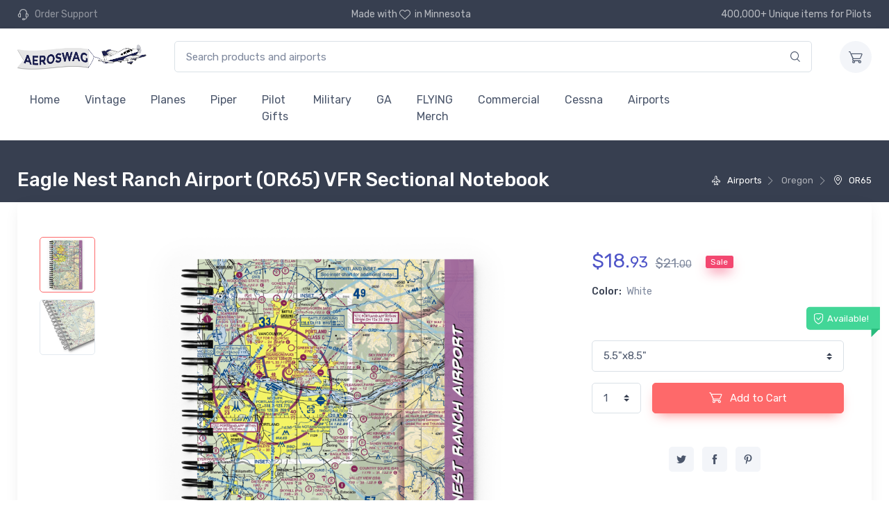

--- FILE ---
content_type: text/html; charset=UTF-8
request_url: https://www.aeroswag.com/airports/oregon-or/eagle-nest-ranch-airport-or65-vfr-sectional-notebook/p207775/
body_size: 78605
content:
<!doctype html>
<html lang='en'>
<head>

<!-- Google tag (gtag.js) -->
<script async src="https://www.googletagmanager.com/gtag/js?id=G-95KN3CKQ0T"></script>
<script>
  window.dataLayer = window.dataLayer || [];
  function gtag(){dataLayer.push(arguments);}
  gtag('js', new Date());

  gtag('config', 'G-95KN3CKQ0T');
</script>



<!-- Required meta tags -->
<meta charset="utf-8">
<meta name="viewport" content="width=device-width, initial-scale=1, shrink-to-fit=no">


<meta name="msapplication-TileColor" content="#ffffff">
<meta name="theme-color" content="#ffffff">

<!-- Vendor Styles including: Font Icons, Plugins, etc.-->
<link rel="stylesheet" media="screen" href="/_cartzilla/dist/css/vendor.min.css">

<!-- Main Theme Styles + Bootstrap-->
<link rel="stylesheet" media="screen" id="main-styles" href="/_cartzilla/dist/css/theme.min.css">




<meta charset="utf-8" />
<meta name="viewport" content="width=device-width, initial-scale=1.0" />
<meta http-equiv="X-UA-Compatible" content="IE=edge">




<link rel="apple-touch-icon" sizes="57x57" href="/images/favicons/apple-icon-57x57.png">
<link rel="apple-touch-icon" sizes="60x60" href="/images/favicons/apple-icon-60x60.png">
<link rel="apple-touch-icon" sizes="72x72" href="/images/favicons/apple-icon-72x72.png">
<link rel="apple-touch-icon" sizes="76x76" href="/images/favicons/apple-icon-76x76.png">
<link rel="apple-touch-icon" sizes="114x114" href="/images/favicons/apple-icon-114x114.png">
<link rel="apple-touch-icon" sizes="120x120" href="/images/favicons/apple-icon-120x120.png">
<link rel="apple-touch-icon" sizes="144x144" href="/images/favicons/apple-icon-144x144.png">
<link rel="apple-touch-icon" sizes="152x152" href="/images/favicons/apple-icon-152x152.png">
<link rel="apple-touch-icon" sizes="180x180" href="/images/favicons/apple-icon-180x180.png">
<link rel="icon" type="image/png" sizes="192x192"  href="/images/favicons/android-icon-192x192.png">
<link rel="icon" type="image/png" sizes="32x32" href="/images/favicons/favicon-32x32.png">
<link rel="icon" type="image/png" sizes="96x96" href="/images/favicons/favicon-96x96.png">
<link rel="icon" type="image/png" sizes="16x16" href="/images/favicons/favicon-16x16.png">
<link rel="manifest" href="/images/favicons/manifest.json">
<!--
<meta name="msapplication-TileColor" content="#ffffff">
<meta name="msapplication-TileImage" content="/images/favicons/ms-icon-144x144.png">
<meta name="theme-color" content="#ffffff">
-->





<link href="/css/stylesheet.css" rel="stylesheet" type="text/css" />



<title>OR65 - VFR Sectional Chart on a Notebook</title>

<meta name="description" content="Clearance prices on this unique notebook and 15 other pilot designed items featuring Oregon's beautiful Eagle Nest Ranch Airport (OR65).">
<meta name="keywords" content="airport, chart, Eagle Nest Ranch Airport, Estacada, OR, OR65, Oregon, sectional, Spiral Notebook, VFR, White">
<link rel="canonical" href="https://www.aeroswag.com/airports/oregon-or/eagle-nest-ranch-airport-or65-vfr-sectional-notebook/p207775/"/>

<meta property="og:title" content="OR65 - VFR Sectional Chart on a Notebook" />
<meta property="og:image" content="https://nyc3.digitaloceanspaces.com/as-assets-prod-18c90eb76cf561a7042c67209717f0fe/mockups/207/207775/eagle-nest-ranch-airport-or65-vfr-sectional-notebook-0.png" />
<meta property="og:url" content="https://www.aeroswag.com/airports/oregon-or/eagle-nest-ranch-airport-or65-vfr-sectional-notebook/p207775/" />
<meta property="og:type" content="website" />

<meta name="robots" content="all">

<style media="screen" type="text/css">


.cz-thumblist  {
    overflow-x: hidden;
}
.cz-thumblist::-webkit-scrollbar {
    width: 1px;
}
.cz-thumblist-item {
    margin-left: 0;
}
.cz-preview-item  {
    cursor: default !important;
}
.cz-image-label-container  {
    position: absolute;
    left: 50%;
    top: 0;
}
.cz-image-label  {
    position: relative;
    left: -50%;
}

.more_tags  {
    display: none;
}

</style>


</head>

<body id="pn-product" 
      data-instant-intensity="mousedown"
      class="">
      
 

 

  <!-- Topbar + Navbar -->
  <header class="">
    <div class="topbar topbar-dark bg-dark" data-nosnippet>
      <div class="container">
        <!-- Topbar content -->
        <div class="topbar-text text-nowrap d-none d-md-inline-block">
          <i class="czi-support" style="color:unset;"></i>
          <a class="topbar-link" href="/i/contact/">
            <span class="text-muted mr-1">Order Support</span>
          </a>
        </div>
        <div class="topbar-text d-none d-md-inline-block">
          <!--
          Free shipping for orders over $50
          -->
          Made with <i class="czi-heart" style="color:unset;"></i>in Minnesota
        </div>
        <div class="topbar-text text-nowrap d-none d-md-inline-block">
          400,000+ Unique items for Pilots
        </div>
      </div>
    </div>

    <form method="get" action="/i/search/">
      <div class="navbar navbar-expand-lg navbar-light bg-light box-shadow-sm" data-nosnippet>
        <div class="container">
          <!-- Navbar content -->
  
          <!-- Brand -->
          <a class="navbar-brand d-none d-lg-block mr-3 _order-lg-1" href="/" style="min-width: 7rem;">
                <img style="height:2em;margin-right:1em;" src="/images/aeroswag-logo-866x135.png" alt="Aeroswag"/>
          </a>
          <a class="navbar-brand d-lg-none mr-2 _order-lg-1" href="/" style="min-width: 2.125rem;">
            <img style="width:45vw" src="/images/aeroswag-logo-866x135.png" alt="Aeroswag"/>
          </a>
  
          <div class="_input-group-append input-group-overlay d-none d-lg-flex mx-4" id="search_container">
            <!-- TODO - add hidden vars for other els that form the search? -->
            <input class="form-control appended-form-control data-hj-allow" type="text" placeholder="Search products and airports"
                   name="q"
                   value="">
            <div class="_input-group-append input-group-append-overlay">
              <button class="input-group-text">
                <i class="czi-search"></i>
              </button>
            </div>
          </div>
          <div class="navbar-toolbar d-flex align-items-center">
            <button class="navbar-toggler" type="button" data-toggle="collapse" data-target="#navbarCollapse">
              <span class="navbar-toggler-icon"></span>
            </button>
            <a class="navbar-tool d-lg-none" id="search_btn" href="#">
              <div class="navbar-tool-icon-box">
                <i class="navbar-tool-icon czi-search"></i>
              </div>
            </a>
            <a class="navbar-tool ml-3" href="/i/cart/" rel="nofollow">
              <div class="navbar-tool-icon-box bg-secondary">
                                <i class="navbar-tool-icon czi-cart"></i>
              </div>
                          </a>
          </div>
        </div>
      </div>
    </form>


    <div class="navbar navbar-expand-lg navbar-light bg-light mt-n2 pt-0 pb-2" data-nosnippet>
      <div class="container">
        <div class="collapse navbar-collapse" id="navbarCollapse">
          <hr class="d-lg-none mt-3 mb-2">
          <ul class="navbar-nav">
            <li class="nav-item "><a class="nav-link" href="/">Home</a></li>
                        <li class="nav-item">
                            <a href="/i/search?s=c600" class="nav-link">
                Vintage              </a>
                          </li>
                        <li class="nav-item">
                            <a href="/i/search?s=c2" class="nav-link">
                Planes              </a>
                          </li>
                        <li class="nav-item">
                            <a href="/i/search?s=c8" class="nav-link">
                Piper              </a>
                          </li>
                        <li class="nav-item">
                            <a href="/i/search?s=c81" class="nav-link">
                Pilot Gifts              </a>
                          </li>
                        <li class="nav-item">
                            <a href="/i/search?s=c596" class="nav-link">
                Military              </a>
                          </li>
                        <li class="nav-item">
                            <a href="/i/search?s=c599" class="nav-link">
                GA              </a>
                          </li>
                        <li class="nav-item">
                            <a href="/i/search?s=c71" class="nav-link">
                FLYING Merch              </a>
                          </li>
                        <li class="nav-item">
                            <a href="/i/search?s=c594" class="nav-link">
                Commercial              </a>
                          </li>
                        <li class="nav-item">
                            <a href="/i/search?s=c3" class="nav-link">
                Cessna              </a>
                          </li>
                        <li class="nav-item">
                            <a href="/i/airports/" class="nav-link">Airports</a>
                          </li>
                        <li class="nav-item">
                            <a href="/i/search?s=c589" class="nav-link">
                              </a>
                          </li>
                        <li class="nav-item">
                            <a href="/i/search?s=c590" class="nav-link">
                              </a>
                          </li>
                        <li class="nav-item">
                            <a href="/i/search?s=c591" class="nav-link">
                              </a>
                          </li>
                        <li class="nav-item">
                            <a href="/i/search?s=c592" class="nav-link">
                              </a>
                          </li>
                        <li class="nav-item">
                            <a href="/i/search?s=c593" class="nav-link">
                              </a>
                          </li>
                        <li class="nav-item">
                            <a href="/i/search?s=c595" class="nav-link">
                              </a>
                          </li>
                        <li class="nav-item">
                            <a href="/i/search?s=c597" class="nav-link">
                              </a>
                          </li>
                        <li class="nav-item">
                            <a href="/i/search?s=c598" class="nav-link">
                              </a>
                          </li>
                        <!--
            <li class="nav-item">
              <a href="/i/airventure/" class="nav-link">Oshkosh AirVenture '21</a>
            </li>
            -->
                      </ul>
        </div>
      </div>
    </div>
  </header>


    <div class="_page-title-overlap bg-dark pt-4">
    <div class="container d-lg-flex justify-content-between py-2 py-lg-3">
            <div class="order-lg-2 mb-3 mb-lg-0 pt-lg-2">
        <nav aria-label="breadcrumb">
          <ol class="breadcrumb breadcrumb-light flex-lg-nowrap justify-content-center justify-content-lg-start">
                        <li class="breadcrumb-item active" style="white-space:nowrap;">
              <a class='text-nowrap' href='/i/airports/?latitude=45.354801177978516&longitude=-122.34600067138672&zoom=11'>                <i class='czi-plane'></i>                Airports              </a>
            </li>
                        <li class="breadcrumb-item active" style="white-space:nowrap;">
                                              Oregon              </a>
            </li>
                        <li class="breadcrumb-item active" style="white-space:nowrap;">
              <a class='text-nowrap' href='/airport/oregon/eagle-nest-ranch-airport/OR65'>                <i class='czi-location'></i>                OR65              </a>
            </li>
                      </ol>
        </nav>
      </div>
            <div class="order-lg-1 pr-lg-4 text-center text-lg-left">
        <h1 class="h3 text-light mb-0">
          Eagle Nest Ranch Airport (OR65) VFR Sectional Notebook                  </h1>
      </div>
    </div>
  </div><!--page-title-overlap-->
  



    <div class="container pb-5 mb-2 mb-md-4">
    <div class="bg-light box-shadow-lg rounded-lg px-4 py-3 mb-5" style=""><!-- single column row-->
  

      <div id="productWrapper" class="wrapper">
      <!-- Begin: product include -->

      

<div class="product_container">
  <!-- Gallery + details-->
    <div class="px-lg-3">
      <div class="row">
        <!-- Product gallery-->
        <div class="col-lg-8 pr-lg-0 pt-lg-4">
          <div class="cz-product-gallery">
            <div class="cz-preview order-sm-2">
                            <div class="cz-preview-item active" 
                   id="img_asassetsprod18c90eb76cf561a7042c67209717f0femockups207207775eaglenestranchairportor65vfrsectionalnotebook0png">
                                <img class="_cz-image-zoom img-order-3" _src="https://nyc3.digitaloceanspaces.com/as-assets-prod-18c90eb76cf561a7042c67209717f0fe/mockups/207/207775/eagle-nest-ranch-airport-or65-vfr-sectional-notebook-0-thumb.png" 
                     src="/images/1000x1000_transparent_placeholder.svg"
                     data-src="https://nyc3.digitaloceanspaces.com/as-assets-prod-18c90eb76cf561a7042c67209717f0fe/mockups/207/207775/eagle-nest-ranch-airport-or65-vfr-sectional-notebook-0.png" 
                     alt="Eagle Nest Ranch Airport (OR65) VFR Sectional Notebook ">
                                <div class="cz-image-label-container">
                  <div class="cz-image-label"></div>
                </div>
                <div class="cz-image-zoom-pane"></div>
              </div>
                            <div class="cz-preview-item " 
                   id="img_asassetsprod18c90eb76cf561a7042c67209717f0femockups207207775eaglenestranchairportor65vfrsectionalnotebook1png">
                                <img class="_cz-image-zoom img-order-3" _src="https://nyc3.digitaloceanspaces.com/as-assets-prod-18c90eb76cf561a7042c67209717f0fe/mockups/207/207775/eagle-nest-ranch-airport-or65-vfr-sectional-notebook-1-thumb.png" 
                     src="/images/1000x1000_transparent_placeholder.svg"
                     data-src="https://nyc3.digitaloceanspaces.com/as-assets-prod-18c90eb76cf561a7042c67209717f0fe/mockups/207/207775/eagle-nest-ranch-airport-or65-vfr-sectional-notebook-1.png" 
                     alt="Eagle Nest Ranch Airport (OR65) VFR Sectional Notebook ">
                                <div class="cz-image-label-container">
                  <div class="cz-image-label"></div>
                </div>
                <div class="cz-image-zoom-pane"></div>
              </div>
                          </div>
            <div class="cz-thumblist order-sm-1">
                            <a class="cz-thumblist-item active"
                 href="#img_asassetsprod18c90eb76cf561a7042c67209717f0femockups207207775eaglenestranchairportor65vfrsectionalnotebook0png"
                 id="thumb_asassetsprod18c90eb76cf561a7042c67209717f0femockups207207775eaglenestranchairportor65vfrsectionalnotebook0png">
                <img class="img-order-2" src="/images/1000x1000_transparent_placeholder.svg" data-src="https://nyc3.digitaloceanspaces.com/as-assets-prod-18c90eb76cf561a7042c67209717f0fe/mockups/207/207775/eagle-nest-ranch-airport-or65-vfr-sectional-notebook-0-thumb.png" alt="Product thumb">
              </a>
                            <a class="cz-thumblist-item "
                 href="#img_asassetsprod18c90eb76cf561a7042c67209717f0femockups207207775eaglenestranchairportor65vfrsectionalnotebook1png"
                 id="thumb_asassetsprod18c90eb76cf561a7042c67209717f0femockups207207775eaglenestranchairportor65vfrsectionalnotebook1png">
                <img class="img-order-2" src="/images/1000x1000_transparent_placeholder.svg" data-src="https://nyc3.digitaloceanspaces.com/as-assets-prod-18c90eb76cf561a7042c67209717f0fe/mockups/207/207775/eagle-nest-ranch-airport-or65-vfr-sectional-notebook-1-thumb.png" alt="Product thumb">
              </a>
                          </div>
          </div>
        </div>

        <!-- Product details-->
        <div class="col-lg-4 pt-4 pt-lg-4 mt-lg-4">
          <form method="post" action="/i/add_to_cart/">
            <input type="hidden" name="action" value="add">
            <input type="hidden" name="products_id" value="207775">
            <div class="product-details ml-auto pb-3">
              <div class="mb-3">
                <span id="price_container" class="h3 font-weight-normal text-accent mr-1">
                                    $<span id="price_dollars">18</span>.<small id="price_cents">93</small>
                                  </span>
  
                <del class="text-muted font-size-lg mr-3" id="sale_container">
                  $<span id="sale_dollars">21</span>.<small id="sale_cents">00</small></del>
                  <span class="badge badge-danger badge-shadow align-middle mt-n2">Sale</span>
              </div>
              <div class="font-size-sm mb-4">
                <span class="text-heading font-weight-medium mr-1">Color:</span>
                <span class="text-muted" id="sel_color">
                  White                </span>
              </div>
              <div class="position-relative mr-n4 mb-3">
                                <input type="checkbox" class="color" style="display:none;" CHECKED name="color" value="White">
                <div class="pb-3"></div>
                                <div class="product-badge product-available mt-n1"><i class="czi-security-check"></i>Available!</div>
              </div>
              <div class="form-group">
                                <div class="d-flex justify-content-between align-items-center pb-1">
                  <!--
                  <label class="font-weight-medium" for="product-size">Size:</label><a class="nav-link-style font-size-sm" href="#size-chart" data-toggle="modal"><i class="czi-ruler lead align-middle mr-1 mt-n1"></i>Size guide</a>
                  -->
                </div>
                                <select name="size" id="size" class="custom-select data-hj-allow">
<option value="5.5%22x8.5%22" > 5.5"x8.5"
</select>                              </div>
              <div class="form-group d-flex align-items-center">
                <select class="custom-select mr-3 data-hj-allow" name="quantity" style="width: 5rem;">
                  <option value="1">1</option>
                  <option value="2">2</option>
                  <option value="3">3</option>
                  <option value="4">4</option>
                  <option value="5">5</option>
                </select>
                <button class="btn btn-primary btn-shadow btn-block" type="submit">
                  <i class="czi-cart font-size-lg mr-2"></i>
                  Add to Cart
                </button>
              </div>
            </div>
          </form>

          <!-- social -->
          <div class="pt-2 pb-4 w-100 text-center" id="social_container">
            <a class="social-btn sb-twitter mr-2 my-2" target="_blank"
               href="https://twitter.com/intent/tweet?url=https://www.aeroswag.com/airports/oregon-or/eagle-nest-ranch-airport-or65-vfr-sectional-notebook/p207775/&text=Eagle+Nest+Ranch+Airport+%28OR65%29+VFR+Sectional+Notebook+at+Aeroswag">
              <i class="czi-twitter"></i>
            </a>
            <a class="social-btn sb-facebook mr-2 my-2" target="_blank"
               href="https://www.facebook.com/sharer/sharer.php?u=https://www.aeroswag.com/airports/oregon-or/eagle-nest-ranch-airport-or65-vfr-sectional-notebook/p207775/">
              <i class="czi-facebook"></i>
            </a>
            <a class="social-btn sb-pinterest mr-2 my-2" target="_blank"
               href="https://pinterest.com/pin/create/button/?url=https%3A%2F%2Fwww.aeroswag.com%2Fairports%2Foregon-or%2Feagle-nest-ranch-airport-or65-vfr-sectional-notebook%2Fp207775%2F&media=https%3A%2F%2Fnyc3.digitaloceanspaces.com%2Fas-assets-prod-18c90eb76cf561a7042c67209717f0fe%2Fmockups%2F207%2F207775%2Feagle-nest-ranch-airport-or65-vfr-sectional-notebook-0-thumb.png&description=Eagle+Nest+Ranch+Airport+%28OR65%29+VFR+Sectional+Notebook">
              <i class="czi-pinterest"></i>
            </a>
          </div>
        </div>
      </div>
    </div>
  </div>
</div><!-- end container -->



<div class="row justify-content-center">
  <div class="col-lg-10">

    <!-- Nav tabs -->
    <ul class="nav nav-tabs" role="tablist">
      <li class="nav-item">
        <a href="#description_tab" class="nav-link active" data-toggle="tab" role="tab">
          Description
        </a>
      </li>
      <li class="nav-item">
        <a href="#details_tab" class="nav-link" data-toggle="tab" role="tab">
          Notebook Details
        </a>
      </li>
      <li class="nav-item">
        <a href="#reviews_tab" class="nav-link" data-toggle="tab" role="tab">
          Reviews
        </a>
      </li>
    </ul>
    
    <!-- Tabs content -->
    <div class="tab-content lead">
      <div class="tab-pane fade show active" id="description_tab" role="tabpanel">
        <p> VFR sectional maps are instantly recognizable.  They are our country as seen from the air, dotted with landmarks by day and expected lighting by night.  This is your opportunity to carry a momento  of the area around your favorite airport with your personal piece of the sectional at Eagle Nest Ranch Airport  (OR65) in Oregon. </p>
<p> With high-resolution sectional data directly from the FAA's digital services division, these  high-quality reproductions include the utmost detail.  Notice how the accurate colors and crisp lines  truly set these apart.   </p>
<p> Take note that the mockup images do not represent the actual image quality on the high-resolution  reproductions delivered with your order. </p>                        <p>
          Like the image but not on a Notebook?
          <a href="/airports/oregon-or/eagle-nest-ranch-airport-or65-vfr-sectional/a32160">See this same graphic elsewhere</a>.
        </p>

        <div id="products_same_art">
                      <a href="/airports/oregon-or/eagle-nest-ranch-airport-or65-vfr-sectional-sticker-30-mile/p96805/" title="Stickers" 
                 class="ml-3" style="display: inline-block; width:10%; x-overflow: hidden;">
                <img class="img-order-4" src="/images/airplane_placeholder.svg" data-src="https://nyc3.digitaloceanspaces.com/as-assets-prod-18c90eb76cf561a7042c67209717f0fe/mockups/96/96805/eagle-nest-ranch-airport-or65-vfr-sectional-sticker-30-mile--0-thumb.png">
              </a>
                            <a href="/airports/oregon-or/eagle-nest-ranch-airport-or65-vfr-sectional-water-bottle/p225112/" title="Water Bottle" 
                 class="ml-3" style="display: inline-block; width:10%; x-overflow: hidden;">
                <img class="img-order-4" src="/images/airplane_placeholder.svg" data-src="https://nyc3.digitaloceanspaces.com/as-assets-prod-18c90eb76cf561a7042c67209717f0fe/mockups/225/225112/eagle-nest-ranch-airport-or65-vfr-sectional-water-bottle-0-thumb.png">
              </a>
                            <a href="/airports/oregon-or/eagle-nest-ranch-airport-or65-vfr-sectional-samsung-phone-case/p709785/" title="Phone Case" 
                 class="ml-3" style="display: inline-block; width:10%; x-overflow: hidden;">
                <img class="img-order-4" src="/images/airplane_placeholder.svg" data-src="https://nyc3.digitaloceanspaces.com/as-assets-prod-18c90eb76cf561a7042c67209717f0fe/mockups/709/709785/eagle-nest-ranch-airport-or65-vfr-sectional-samsung-phone-case-8-thumb.png">
              </a>
                            <a href="/airports/oregon-or/eagle-nest-ranch-airport-or65-vfr-sectional-sticker-20-mile/p96804/" title="Stickers" 
                 class="ml-3" style="display: inline-block; width:10%; x-overflow: hidden;">
                <img class="img-order-4" src="/images/airplane_placeholder.svg" data-src="https://nyc3.digitaloceanspaces.com/as-assets-prod-18c90eb76cf561a7042c67209717f0fe/mockups/96/96804/eagle-nest-ranch-airport-or65-vfr-sectional-sticker-20-mile--0-thumb.png">
              </a>
                            <a href="/airports/oregon-or/eagle-nest-ranch-airport-or65-vfr-sectional-sticker-pack/p96810/" title="Stickers" 
                 class="ml-3" style="display: inline-block; width:10%; x-overflow: hidden;">
                <img class="img-order-4" src="/images/airplane_placeholder.svg" data-src="https://nyc3.digitaloceanspaces.com/as-assets-prod-18c90eb76cf561a7042c67209717f0fe/mockups/96/96810/eagle-nest-ranch-airport-or65-vfr-sectional-sticker-pack-0-thumb.png">
              </a>
                            <a href="/airports/oregon-or/eagle-nest-ranch-airport-or65-vfr-sectional-mug/p96806/" title="Mug" 
                 class="ml-3" style="display: inline-block; width:10%; x-overflow: hidden;">
                <img class="img-order-4" src="/images/airplane_placeholder.svg" data-src="https://nyc3.digitaloceanspaces.com/as-assets-prod-18c90eb76cf561a7042c67209717f0fe/mockups/96/96806/eagle-nest-ranch-airport-or65-vfr-sectional-mug-0-thumb.png">
              </a>
                            <a href="/airports/oregon-or/eagle-nest-ranch-airport-or65-vfr-sectional-samsung-case/p185731/" title="Phone Case" 
                 class="ml-3" style="display: inline-block; width:10%; x-overflow: hidden;">
                <img class="img-order-4" src="/images/airplane_placeholder.svg" data-src="https://nyc3.digitaloceanspaces.com/as-assets-prod-18c90eb76cf561a7042c67209717f0fe/mockups/185/185731/eagle-nest-ranch-airport-or65-vfr-sectional-samsung-case-14-thumb.png">
              </a>
                      </div><!--products_same_art-->

      </div>
      <div class="tab-pane fade" id="details_tab" role="tabpanel">
        <p>
A good notebook can help you with motivation to take more notes write down ideas or list future dreams.  This wire-bound notebook will be a great daily companion whenever you need to put your thoughts down on paper.
</p>

<ul>
  <li>Luxurious cover with soft-touch coating
  <li>Metal wire-o binding
  <li>140 dotted pages
  <li>Size 5.25" x  8.25" (13 x 21 cm)
</ul>      </div>
      <div class="tab-pane fade" id="reviews_tab" role="tabpanel">
                
        <!-- Product review -->
                <p>No reviews for this product.</p>
              </div>
    </div>
  </div><!--col-lg-8-->
</div><!--row-->


<!-- tag cloud -->
<div class="row justify-content-center mt-4 pt-4">
  <div class="col-lg-10">
    <div class="widget">
      <a href='/i/search/?s=tAirport' class='btn-tag mr-2 mb-2'>Airport</a><a href='/i/search/?s=tChart' class='btn-tag mr-2 mb-2'>Chart</a><a href='/i/search/?s=tEagle+Nest+Ranch+Airport' class='btn-tag mr-2 mb-2'>Eagle Nest Ranch Airport</a><a href='/i/search/?s=tEstacada' class='btn-tag mr-2 mb-2'>Estacada</a><a href='/i/search/?s=tOR' class='btn-tag mr-2 mb-2'>OR</a><a href='/i/search/?s=tOR65' class='btn-tag mr-2 mb-2'>OR65</a><a href='/i/search/?s=tOregon' class='btn-tag mr-2 mb-2'>Oregon</a><a href='/i/search/?s=tSectional' class='btn-tag mr-2 mb-2'>Sectional</a><a href='/i/search/?s=tSpiral+Notebook' class='btn-tag mr-2 mb-2'>Spiral Notebook</a><a href='/i/search/?s=tVFR' class='btn-tag mr-2 mb-2'>VFR</a><a href='/i/search/?s=tWhite' class='btn-tag mr-2 mb-2'>White</a>    </div>
  </div><!--col-lg-8-->
</div><!--row-->


<!-- similar products -->
<div id="similar_container" class="container py-5 my-md-3">
  <h2 class="h3 text-center pb-4">You may also like</h2>
  <div class="cz-carousel cz-controls-static cz-controls-outside">
    <div class="tns-outer" id="tns3-ow"><div class="tns-controls" aria-label="Carousel Navigation" tabindex="0"><button type="button" data-controls="prev" tabindex="-1" aria-controls="tns3"><i class="czi-arrow-left"></i></button><button type="button" data-controls="next" tabindex="-1" aria-controls="tns3"><i class="czi-arrow-right"></i></button></div><div class="tns-liveregion tns-visually-hidden" aria-live="polite" aria-atomic="true">slide <span class="current">9 to 12</span>  of 5</div><div id="tns3-mw" class="tns-ovh tns-ah" style="height: 401px;"><div class="tns-inner" id="tns3-iw"><div class="cz-carousel-inner  tns-slider tns-carousel tns-subpixel tns-calc tns-horizontal" data-carousel-options="{&quot;items&quot;: 2, &quot;controls&quot;: true, &quot;nav&quot;: false, &quot;autoHeight&quot;: false, &quot;responsive&quot;: {&quot;0&quot;:{&quot;items&quot;:1},&quot;500&quot;:{&quot;items&quot;:2, &quot;gutter&quot;: 18},&quot;768&quot;:{&quot;items&quot;:3, &quot;gutter&quot;: 20}, &quot;1100&quot;:{&quot;items&quot;:4, &quot;gutter&quot;: 30}}}" id="tns3" style="transition-duration: 0s; transform: translate3d(-38.0952%, 0px, 0px);">


    

<div class="tns-item" aria-hidden="true" tabindex="-1">

  <div class="card product-card card-static shadow-sm rounded">
    <a class="card-img-top d-block overflow-hidden" href="/military/united-states-air-force/p-51a-mustang-fighter-legend-sticker/p812322/">
      <div class="product_thumb_container d-flex align-items-center">
        <img class="product_thumb img-order-5" src="/images/airplane_placeholder.svg" data-src="https://nyc3.digitaloceanspaces.com/as-assets-prod-18c90eb76cf561a7042c67209717f0fe/mockups/812/812322/p-51a-mustang-fighter-legend-sticker-0-thumb.png" alt="P-51A Mustang Fighter Legend Sticker">
      </div>
    </a>
    <div class="card-body py-2">
      <a class="product-meta d-block font-size-xs pb-1" 
         href="/military/united-states-air-force/p-51a-mustang-fighter-legend-sticker/p812322/">
        Sticker      </a>
      <h3 class="product-title font-size-sm">
        <a href="/military/united-states-air-force/p-51a-mustang-fighter-legend-sticker/p812322/">
          P-51A Mustang Fighter Legend Sticker        </a>
      </h3>
      <div class="_d-flex row justify-content-between">
        <div class="col-md-auto product-price">
          <span class="text-accent">
            $8.<small>58</small>
          </span>
        </div>
        <div class="col-md-auto colors_container">
                </div>
      </div>
    </div>
  </div><!--card-->

</div>




<div class="tns-item" aria-hidden="true" tabindex="-1">

  <div class="card product-card card-static shadow-sm rounded">
    <a class="card-img-top d-block overflow-hidden" href="/military/royal-air-force/westland-whirlwind-heavy-fighter-port-authority-embroidered-premium-sherpa-blanket/p806623/">
      <div class="product_thumb_container d-flex align-items-center">
        <img class="product_thumb img-order-5" src="/images/airplane_placeholder.svg" data-src="https://nyc3.digitaloceanspaces.com/as-assets-prod-18c90eb76cf561a7042c67209717f0fe/mockups/806/806623/westland-whirlwind-heavy-fighter-port-authority-embroidered-premium-sherpa-blanket-2-thumb.png" alt="Westland Whirlwind Heavy Fighter Port Authority Embroidered Premium Sherpa Blanket">
      </div>
    </a>
    <div class="card-body py-2">
      <a class="product-meta d-block font-size-xs pb-1" 
         href="/military/royal-air-force/westland-whirlwind-heavy-fighter-port-authority-embroidered-premium-sherpa-blanket/p806623/">
        Port Authority Embroidered Premium Sherpa Blanket      </a>
      <h3 class="product-title font-size-sm">
        <a href="/military/royal-air-force/westland-whirlwind-heavy-fighter-port-authority-embroidered-premium-sherpa-blanket/p806623/">
          Westland Whirlwind Heavy Fighter Port Authority Embroidered Premium Sherpa Blanket        </a>
      </h3>
      <div class="_d-flex row justify-content-between">
        <div class="col-md-auto product-price">
          <span class="text-accent">
            $73.<small>50</small>
          </span>
        </div>
        <div class="col-md-auto colors_container">
                  <div class="color_box" style="background-color:#131313;"
               title="Black"></div>
                  <div class="color_box" style="background-color:#482f2c;"
               title="Fireside Brown"></div>
                  <div class="color_box" style="background-color:#716a69;"
               title="Heather Grey"></div>
                </div>
      </div>
    </div>
  </div><!--card-->

</div>




<div class="tns-item" aria-hidden="true" tabindex="-1">

  <div class="card product-card card-static shadow-sm rounded">
    <a class="card-img-top d-block overflow-hidden" href="/airports/michigan-mi/miller-field-27mi-altimeter-stickers/p2425/">
      <div class="product_thumb_container d-flex align-items-center">
        <img class="product_thumb img-order-5" src="/images/airplane_placeholder.svg" data-src="https://nyc3.digitaloceanspaces.com/as-assets-prod-18c90eb76cf561a7042c67209717f0fe/mockups/2/2425/miller-field-27mi-altimeter-stickers-0-thumb.png" alt="Miller Field (27MI) Altimeter Stickers">
      </div>
    </a>
    <div class="card-body py-2">
      <a class="product-meta d-block font-size-xs pb-1" 
         href="/airports/michigan-mi/miller-field-27mi-altimeter-stickers/p2425/">
        Sticker      </a>
      <h3 class="product-title font-size-sm">
        <a href="/airports/michigan-mi/miller-field-27mi-altimeter-stickers/p2425/">
          Miller Field (27MI) Altimeter Stickers        </a>
      </h3>
      <div class="_d-flex row justify-content-between">
        <div class="col-md-auto product-price">
          <span class="text-accent">
            $4.<small>70</small>
          </span>
        </div>
        <div class="col-md-auto colors_container">
                </div>
      </div>
    </div>
  </div><!--card-->

</div>




<div class="tns-item" aria-hidden="true" tabindex="-1">

  <div class="card product-card card-static shadow-sm rounded">
    <a class="card-img-top d-block overflow-hidden" href="/airports/alaska-ak/lakloey-air-park-ak22-altimeter-stickers/p8812/">
      <div class="product_thumb_container d-flex align-items-center">
        <img class="product_thumb img-order-5" src="/images/airplane_placeholder.svg" data-src="https://nyc3.digitaloceanspaces.com/as-assets-prod-18c90eb76cf561a7042c67209717f0fe/mockups/8/8812/lakloey-air-park-ak22-altimeter-stickers-0-thumb.png" alt="Lakloey Air Park (AK22) Altimeter Stickers">
      </div>
    </a>
    <div class="card-body py-2">
      <a class="product-meta d-block font-size-xs pb-1" 
         href="/airports/alaska-ak/lakloey-air-park-ak22-altimeter-stickers/p8812/">
        Sticker      </a>
      <h3 class="product-title font-size-sm">
        <a href="/airports/alaska-ak/lakloey-air-park-ak22-altimeter-stickers/p8812/">
          Lakloey Air Park (AK22) Altimeter Stickers        </a>
      </h3>
      <div class="_d-flex row justify-content-between">
        <div class="col-md-auto product-price">
          <span class="text-accent">
            $4.<small>67</small>
          </span>
        </div>
        <div class="col-md-auto colors_container">
                </div>
      </div>
    </div>
  </div><!--card-->

</div>




<div class="tns-item" aria-hidden="true" tabindex="-1">

  <div class="card product-card card-static shadow-sm rounded">
    <a class="card-img-top d-block overflow-hidden" href="/cessna/cessna-172-hat/p292613/">
      <div class="product_thumb_container d-flex align-items-center">
        <img class="product_thumb img-order-5" src="/images/airplane_placeholder.svg" data-src="https://nyc3.digitaloceanspaces.com/as-assets-prod-18c90eb76cf561a7042c67209717f0fe/mockups/292/292613/cessna-172-schematic-hat-8-thumb.png" alt="Cessna 172 Hat">
      </div>
    </a>
    <div class="card-body py-2">
      <a class="product-meta d-block font-size-xs pb-1" 
         href="/cessna/cessna-172-hat/p292613/">
        Hat      </a>
      <h3 class="product-title font-size-sm">
        <a href="/cessna/cessna-172-hat/p292613/">
          Cessna 172 Hat        </a>
      </h3>
      <div class="_d-flex row justify-content-between">
        <div class="col-md-auto product-price">
          <span class="text-accent">
            $27.<small>93</small>
          </span>
        </div>
        <div class="col-md-auto colors_container">
                  <div class="color_box" style="background-color:#181717;"
               title="Black"></div>
                  <div class="color_box" style="background-color:#182031;"
               title="Navy"></div>
                  <div class="color_box" style="background-color:#a3001b;"
               title="Cranberry"></div>
                </div>
      </div>
    </div>
  </div><!--card-->

</div>




<div class="tns-item" aria-hidden="true" tabindex="-1">

  <div class="card product-card card-static shadow-sm rounded">
    <a class="card-img-top d-block overflow-hidden" href="/ga/bristell/bristell-sticker/p230414/">
      <div class="product_thumb_container d-flex align-items-center">
        <img class="product_thumb img-order-5" src="/images/airplane_placeholder.svg" data-src="https://nyc3.digitaloceanspaces.com/as-assets-prod-18c90eb76cf561a7042c67209717f0fe/mockups/230/230414/bristell-schematic-sticker-0-thumb.png" alt="Bristell Sticker">
      </div>
    </a>
    <div class="card-body py-2">
      <a class="product-meta d-block font-size-xs pb-1" 
         href="/ga/bristell/bristell-sticker/p230414/">
        Sticker      </a>
      <h3 class="product-title font-size-sm">
        <a href="/ga/bristell/bristell-sticker/p230414/">
          Bristell Sticker        </a>
      </h3>
      <div class="_d-flex row justify-content-between">
        <div class="col-md-auto product-price">
          <span class="text-accent">
            $4.<small>44</small>
          </span>
        </div>
        <div class="col-md-auto colors_container">
                </div>
      </div>
    </div>
  </div><!--card-->

</div>




<div class="tns-item" aria-hidden="true" tabindex="-1">

  <div class="card product-card card-static shadow-sm rounded">
    <a class="card-img-top d-block overflow-hidden" href="/military/united-states-marine-corps/sikorsky-ch-53-sea-stallion-youth-t-shirt/p800500/">
      <div class="product_thumb_container d-flex align-items-center">
        <img class="product_thumb img-order-5" src="/images/airplane_placeholder.svg" data-src="https://nyc3.digitaloceanspaces.com/as-assets-prod-18c90eb76cf561a7042c67209717f0fe/mockups/800/800500/sikorsky-ch-53-sea-stallion-youth-t-shirt-0-thumb.png" alt="Sikorsky CH-53 Sea Stallion Youth T-Shirt">
      </div>
    </a>
    <div class="card-body py-2">
      <a class="product-meta d-block font-size-xs pb-1" 
         href="/military/united-states-marine-corps/sikorsky-ch-53-sea-stallion-youth-t-shirt/p800500/">
        Youth T-Shirt      </a>
      <h3 class="product-title font-size-sm">
        <a href="/military/united-states-marine-corps/sikorsky-ch-53-sea-stallion-youth-t-shirt/p800500/">
          Sikorsky CH-53 Sea Stallion Youth T-Shirt        </a>
      </h3>
      <div class="_d-flex row justify-content-between">
        <div class="col-md-auto product-price">
          <span class="text-accent">
            $27.<small>88</small>
          </span>
        </div>
        <div class="col-md-auto colors_container">
                  <div class="color_box" style="background-color:#c02773;"
               title="Berry"></div>
                  <div class="color_box" style="background-color:#3e3c3d;"
               title="Dark Grey Heather"></div>
                  <div class="color_box" style="background-color:#05499b;"
               title="True Royal"></div>
                  <div class="color_box" style="background-color:#131313;"
               title="Black"></div>
                  <div class="color_box" style="background-color:#7081e6;"
               title="Heather Columbia Blue"></div>
                </div>
      </div>
    </div>
  </div><!--card-->

</div>




<div class="tns-item" aria-hidden="true" tabindex="-1">

  <div class="card product-card card-static shadow-sm rounded">
    <a class="card-img-top d-block overflow-hidden" href="/vintage/ford/ford-tri-motor-tin-goose-port-authority-embroidered-premium-sherpa-blanket/p809167/">
      <div class="product_thumb_container d-flex align-items-center">
        <img class="product_thumb img-order-5" src="/images/airplane_placeholder.svg" data-src="https://nyc3.digitaloceanspaces.com/as-assets-prod-18c90eb76cf561a7042c67209717f0fe/mockups/809/809167/ford-tri-motor-tin-goose-port-authority-embroidered-premium-sherpa-blanket-1-thumb.png" alt="Ford Tri-Motor Tin Goose Port Authority Embroidered Premium Sherpa Blanket">
      </div>
    </a>
    <div class="card-body py-2">
      <a class="product-meta d-block font-size-xs pb-1" 
         href="/vintage/ford/ford-tri-motor-tin-goose-port-authority-embroidered-premium-sherpa-blanket/p809167/">
        Port Authority Embroidered Premium Sherpa Blanket      </a>
      <h3 class="product-title font-size-sm">
        <a href="/vintage/ford/ford-tri-motor-tin-goose-port-authority-embroidered-premium-sherpa-blanket/p809167/">
          Ford Tri-Motor Tin Goose Port Authority Embroidered Premium Sherpa Blanket        </a>
      </h3>
      <div class="_d-flex row justify-content-between">
        <div class="col-md-auto product-price">
          <span class="text-accent">
            $73.<small>50</small>
          </span>
        </div>
        <div class="col-md-auto colors_container">
                  <div class="color_box" style="background-color:#131313;"
               title="Black"></div>
                  <div class="color_box" style="background-color:#482f2c;"
               title="Fireside Brown"></div>
                  <div class="color_box" style="background-color:#716a69;"
               title="Heather Grey"></div>
                </div>
      </div>
    </div>
  </div><!--card-->

</div>




<div class="tns-item" aria-hidden="true" tabindex="-1">

  <div class="card product-card card-static shadow-sm rounded">
    <a class="card-img-top d-block overflow-hidden" href="/ga/grumman/grumman-ag-cat-crop-duster-sol-s-unisex-basic-zip-hoodie-sol-s-01714/p814017/">
      <div class="product_thumb_container d-flex align-items-center">
        <img class="product_thumb img-order-5" src="/images/airplane_placeholder.svg" data-src="https://nyc3.digitaloceanspaces.com/as-assets-prod-18c90eb76cf561a7042c67209717f0fe/thumbnails/v2/61/61864/grumman-ag-cat-crop-duster-aeroclip-white-grumman-ag-cat-crop-duster.png" alt="Grumman Ag Cat Crop Duster SOL'S Unisex Basic Zip Hoodie | SOL'S 01714">
      </div>
    </a>
    <div class="card-body py-2">
      <a class="product-meta d-block font-size-xs pb-1" 
         href="/ga/grumman/grumman-ag-cat-crop-duster-sol-s-unisex-basic-zip-hoodie-sol-s-01714/p814017/">
        SOL'S Unisex Basic Zip Hoodie | SOL'S 01714      </a>
      <h3 class="product-title font-size-sm">
        <a href="/ga/grumman/grumman-ag-cat-crop-duster-sol-s-unisex-basic-zip-hoodie-sol-s-01714/p814017/">
          Grumman Ag Cat Crop Duster SOL'S Unisex Basic Zip Hoodie | SOL'S 01714        </a>
      </h3>
      <div class="_d-flex row justify-content-between">
        <div class="col-md-auto product-price">
          <span class="text-accent">
            $53.<small>75</small>
          </span>
        </div>
        <div class="col-md-auto colors_container">
                </div>
      </div>
    </div>
  </div><!--card-->

</div>




<div class="tns-item" aria-hidden="true" tabindex="-1">

  <div class="card product-card card-static shadow-sm rounded">
    <a class="card-img-top d-block overflow-hidden" href="/airports/north-carolina-nc/rockingham-county-nc-shiloh-airport-sif-vfr-sectional-sticker-30-mile/p52826/">
      <div class="product_thumb_container d-flex align-items-center">
        <img class="product_thumb img-order-5" src="/images/airplane_placeholder.svg" data-src="https://nyc3.digitaloceanspaces.com/as-assets-prod-18c90eb76cf561a7042c67209717f0fe/mockups/52/52826/rockingham-county-nc-shiloh-airport-sif-vfr-sectional-sticker-30-mile--0-thumb.png" alt="Rockingham County NC Shiloh Airport (SIF) VFR Sectional Sticker (30 mile)">
      </div>
    </a>
    <div class="card-body py-2">
      <a class="product-meta d-block font-size-xs pb-1" 
         href="/airports/north-carolina-nc/rockingham-county-nc-shiloh-airport-sif-vfr-sectional-sticker-30-mile/p52826/">
        Sticker      </a>
      <h3 class="product-title font-size-sm">
        <a href="/airports/north-carolina-nc/rockingham-county-nc-shiloh-airport-sif-vfr-sectional-sticker-30-mile/p52826/">
          Rockingham County NC Shiloh Airport (SIF) VFR Sectional Sticker (30 mile)        </a>
      </h3>
      <div class="_d-flex row justify-content-between">
        <div class="col-md-auto product-price">
          <span class="text-accent">
            $3.<small>94</small>
          </span>
        </div>
        <div class="col-md-auto colors_container">
                </div>
      </div>
    </div>
  </div><!--card-->

</div>




<div class="tns-item" aria-hidden="true" tabindex="-1">

  <div class="card product-card card-static shadow-sm rounded">
    <a class="card-img-top d-block overflow-hidden" href="/airports/texas-tx/horizon-airport-kt27-icao-hoodie-sweatshirt/p667690/">
      <div class="product_thumb_container d-flex align-items-center">
        <img class="product_thumb img-order-5" src="/images/airplane_placeholder.svg" data-src="https://nyc3.digitaloceanspaces.com/as-assets-prod-18c90eb76cf561a7042c67209717f0fe/thumbnails/v2/53/53011/horizon-airport-kt27-icao-kt27-coords-white.png" alt="Horizon Airport (KT27) ICAO Hoodie Sweatshirt">
      </div>
    </a>
    <div class="card-body py-2">
      <a class="product-meta d-block font-size-xs pb-1" 
         href="/airports/texas-tx/horizon-airport-kt27-icao-hoodie-sweatshirt/p667690/">
        Hoodie Sweatshirt      </a>
      <h3 class="product-title font-size-sm">
        <a href="/airports/texas-tx/horizon-airport-kt27-icao-hoodie-sweatshirt/p667690/">
          Horizon Airport (KT27) ICAO Hoodie Sweatshirt        </a>
      </h3>
      <div class="_d-flex row justify-content-between">
        <div class="col-md-auto product-price">
          <span class="text-accent">
            $36.<small>93</small>
          </span>
        </div>
        <div class="col-md-auto colors_container">
                  <div class="color_box" style="background-color:#14191e;"
               title="Black"></div>
                  <div class="color_box" style="background-color:#47484d;"
               title="Dark Heather"></div>
                  <div class="color_box" style="background-color:#4d718f;"
               title="Indigo Blue"></div>
                  <div class="color_box" style="background-color:#1e8043;"
               title="Irish Green"></div>
                  <div class="color_box" style="background-color:#a1c5e1;"
               title="Light Blue"></div>
                </div>
      </div>
    </div>
  </div><!--card-->

</div>




<div class="tns-item" aria-hidden="true" tabindex="-1">

  <div class="card product-card card-static shadow-sm rounded">
    <a class="card-img-top d-block overflow-hidden" href="/commercial/sikorsky/sikorsky-s-76d-luxury-helicopter-water-bottle/p800733/">
      <div class="product_thumb_container d-flex align-items-center">
        <img class="product_thumb img-order-5" src="/images/airplane_placeholder.svg" data-src="https://nyc3.digitaloceanspaces.com/as-assets-prod-18c90eb76cf561a7042c67209717f0fe/mockups/800/800733/sikorsky-s-76d-luxury-helicopter-water-bottle-0-thumb.png" alt="Sikorsky S-76D Luxury Helicopter Water Bottle">
      </div>
    </a>
    <div class="card-body py-2">
      <a class="product-meta d-block font-size-xs pb-1" 
         href="/commercial/sikorsky/sikorsky-s-76d-luxury-helicopter-water-bottle/p800733/">
        Water Bottle      </a>
      <h3 class="product-title font-size-sm">
        <a href="/commercial/sikorsky/sikorsky-s-76d-luxury-helicopter-water-bottle/p800733/">
          Sikorsky S-76D Luxury Helicopter Water Bottle        </a>
      </h3>
      <div class="_d-flex row justify-content-between">
        <div class="col-md-auto product-price">
          <span class="text-accent">
            $33.<small>93</small>
          </span>
        </div>
        <div class="col-md-auto colors_container">
                </div>
      </div>
    </div>
  </div><!--card-->

</div>


    
    
      </div></div></div></div>
  </div>
</div>

<!-- popup promo modal start -->
<div id="popup_promo_modal" class="modal" tabindex="-1" role="dialog">
  <div class="modal-dialog modal-dialog-centered modal-sm" role="document">
    <div class="modal-content">
      <div class="modal-body">
        <button type="button" class="close" id="close_promo_popup" data-dismiss="modal" aria-label="Close">
          <span aria-hidden="true">&times;</span>
        </button>
        <h4 class="text-center">Get 15% Off Now!</h4>
        <div id="promo_modal_form">
          <p class="text-center">Enter email to claim your discount code right now.</p>
          <input class="form-control" type="email" id="promo_email" placeholder="enter email">
          <div class="d-flex justify-content-center">
            <button type="button" class="btn btn-primary btn-sm mt-4" id="promo_btn">Continue</button>
          </div>
        </div>
        <div id="promo_modal_alert" class="text-center alert alert-success d-none">
          Here is your 15% off promo code: 
          <span class="font-weight-bold" id="promo_code_revealed"></span>
        </div>
      </div>
    </div>
  </div>
</div>
<!-- popup promo modal end -->

<section>
  
  <div id="nearby_container" class="container py-5 my-md-3">
    <h2 class="h3 text-center pb-4">Browse Gear from Other Nearby Airports</h2>
    <div class="cz-carousel cz-controls-static cz-controls-outside">
      <div id="airports_container" class="cz-carousel-inner" data-carousel-options='{"items": 6, "nav": false, "responsive": {"0":{"items":2},"500":{"items":8, "gutter": 0},"768":{"items":6, "gutter": 0}, "1100":{"gutter": 0}}}'>

                <a class="airport_container " href="/airport/oregon/valley-view-airport/K5S9">
          <div class="iata">K5S9</div>
          <div class="name _font-size-ms">Valley View Airport</div>
          <div class="product _font-size-ms">
            <div class="product_btn">
              details
              <i class="czi-arrow-right-circle"></i>
            </div>
          </div>
        </a>
                <a class="airport_container " href="/airport/oregon/country-squire-airpark/KS48">
          <div class="iata">KS48</div>
          <div class="name _font-size-ms">Country Squire Airpark</div>
          <div class="product _font-size-ms">
            <div class="product_btn">
              details
              <i class="czi-arrow-right-circle"></i>
            </div>
          </div>
        </a>
                <a class="airport_container " href="/airport/oregon/sandy-river-airport/03S">
          <div class="iata">03S</div>
          <div class="name _font-size-ms">Sandy River Airport</div>
          <div class="product _font-size-ms">
            <div class="product_btn">
              details
              <i class="czi-arrow-right-circle"></i>
            </div>
          </div>
        </a>
                <a class="airport_container towered" href="/airport/oregon/portland-troutdale-airport/KTTD">
          <div class="iata">KTTD</div>
          <div class="name _font-size-ms">Portland Troutdale Airport</div>
          <div class="product _font-size-ms">
            <div class="product_btn">
              details
              <i class="czi-arrow-right-circle"></i>
            </div>
          </div>
        </a>
                <a class="airport_container " href="/airport/washington/grove-field/1W1">
          <div class="iata">1W1</div>
          <div class="name _font-size-ms">Grove Field</div>
          <div class="product _font-size-ms">
            <div class="product_btn">
              details
              <i class="czi-arrow-right-circle"></i>
            </div>
          </div>
        </a>
                <a class="airport_container " href="/airport/oregon/portland-mulino-airport/K4S9">
          <div class="iata">K4S9</div>
          <div class="name _font-size-ms">Portland Mulino Airport</div>
          <div class="product _font-size-ms">
            <div class="product_btn">
              details
              <i class="czi-arrow-right-circle"></i>
            </div>
          </div>
        </a>
                <a class="airport_container towered" href="/airport/oregon/portland-international-airport/KPDX">
          <div class="iata">KPDX</div>
          <div class="name _font-size-ms">Portland International Airport</div>
          <div class="product _font-size-ms">
            <div class="product_btn">
              details
              <i class="czi-arrow-right-circle"></i>
            </div>
          </div>
        </a>
                <a class="airport_container " href="/airport/washington/fly-for-fun-airport/W56">
          <div class="iata">W56</div>
          <div class="name _font-size-ms">Fly For Fun Airport</div>
          <div class="product _font-size-ms">
            <div class="product_btn">
              details
              <i class="czi-arrow-right-circle"></i>
            </div>
          </div>
        </a>
                <a class="airport_container " href="/airport/washington/pearson-field/KVUO">
          <div class="iata">KVUO</div>
          <div class="name _font-size-ms">Pearson Field</div>
          <div class="product _font-size-ms">
            <div class="product_btn">
              details
              <i class="czi-arrow-right-circle"></i>
            </div>
          </div>
        </a>
                <a class="airport_container " href="/airport/oregon/lenhardt-airpark/K7S9">
          <div class="iata">K7S9</div>
          <div class="name _font-size-ms">Lenhardt Airpark</div>
          <div class="product _font-size-ms">
            <div class="product_btn">
              details
              <i class="czi-arrow-right-circle"></i>
            </div>
          </div>
        </a>
                <a class="airport_container towered" href="/airport/oregon/aurora-state-airport/KUAO">
          <div class="iata">KUAO</div>
          <div class="name _font-size-ms">Aurora State Airport</div>
          <div class="product _font-size-ms">
            <div class="product_btn">
              details
              <i class="czi-arrow-right-circle"></i>
            </div>
          </div>
        </a>
                <a class="airport_container " href="/airport/washington/cedars-north-airpark/W58">
          <div class="iata">W58</div>
          <div class="name _font-size-ms">Cedars North Airpark</div>
          <div class="product _font-size-ms">
            <div class="product_btn">
              details
              <i class="czi-arrow-right-circle"></i>
            </div>
          </div>
        </a>
                <a class="airport_container " href="/airport/washington/goheen-airport/W52">
          <div class="iata">W52</div>
          <div class="name _font-size-ms">Goheen Airport</div>
          <div class="product _font-size-ms">
            <div class="product_btn">
              details
              <i class="czi-arrow-right-circle"></i>
            </div>
          </div>
        </a>
                <a class="airport_container " href="/airport/oregon/cascade-locks-state-airport/CZK">
          <div class="iata">CZK</div>
          <div class="name _font-size-ms">Cascade Locks State Airport</div>
          <div class="product _font-size-ms">
            <div class="product_btn">
              details
              <i class="czi-arrow-right-circle"></i>
            </div>
          </div>
        </a>
                <a class="airport_container " href="/airport/oregon/stark-s-twin-oaks-airpark/7S3">
          <div class="iata">7S3</div>
          <div class="name _font-size-ms">Stark's Twin Oaks Airpark</div>
          <div class="product _font-size-ms">
            <div class="product_btn">
              details
              <i class="czi-arrow-right-circle"></i>
            </div>
          </div>
        </a>
        
      </div>
    </div>
  </div><!--nearby container-->

</section>


<!-- data product markup start -->
<script type="application/ld+json">
[
    {
        "@context": "http:\/\/schema.org\/",
        "@type": "Product",
        "sku": "207775-P32-V12141",
        "mpn": "207775-P32-V12141",
        "image": "https:\/\/nyc3.digitaloceanspaces.com\/as-assets-prod-18c90eb76cf561a7042c67209717f0fe\/mockups\/207\/207775\/eagle-nest-ranch-airport-or65-vfr-sectional-notebook-0-thumb.png",
        "name": "Eagle Nest Ranch Airport (OR65) VFR Sectional Notebook",
        "category": "Apparel & Accessories",
        "description": "VFR sectional maps are instantly recognizable.  They are our country as seen from the air, dotted with landmarks by day and expected lighting by night.  This is your opportunity to carry a momento  of the area around your favorite airport with your personal piece of the sectional at Eagle Nest Ranch Airport  (OR65) in Oregon.   With high-resolution sectional data directly from the FAA's digital services division, these  high-quality reproductions include the utmost detail.  Notice how the accurate colors and crisp lines  truly set these apart.     Take note that the mockup images do not represent the actual image quality on the high-resolution  reproductions delivered with your order.  A good notebook can help you with motivation to take more notes write down ideas or list future dreams.  This wire-bound notebook will be a great daily companion whenever you need to put your thoughts down on paper.   Luxurious cover with soft-touch coating   Metal wire-o binding   140 dotted pages   Size 5.25\" x  8.25\" (13 x 21 cm)",
        "brand": {
            "@type": "Brand",
            "name": "Aeroswag"
        },
        "color": "White",
        "size": "5.5\"x8.5\"",
        "shipping": "US:3.99 USD",
        "offers": {
            "@type": "Offer",
            "priceCurrency": "USD",
            "price": "18.93",
            "priceValidUntil": "2026-04-25",
            "itemCondition": "http:\/\/schema.org\/NewCondition",
            "availability": "http:\/\/schema.org\/InStock",
            "url": "https:\/\/www.aeroswag.com\/airports\/oregon-or\/eagle-nest-ranch-airport-or65-vfr-sectional-notebook\/p207775\/"
        }
    }
]</script>
<!-- data product markup end -->



      </div><!-- End: product include -->

    </div><!-- one or two column row-->
  </div><!--container-->



   <!-- FOOTER
   ================================================== -->
    <footer class="bg-dark pt-5">
    <div class="container">
      <div class="row pb-2">
        <div class="col _col-md-4 _col-sm-6">
          <div class="widget widget-links widget-light pb-2 mb-4">
            <h3 class="widget-title text-light">Types</h3>
            <ul class="widget-list">
                            <li class="widget-list-item">
                <a href="/i/search?s=yBackissue" class="widget-list-link">
                  Backissues                </a>
              </li>
                            <li class="widget-list-item">
                <a href="/i/search?s=yBomber+Jacket" class="widget-list-link">
                  Bomber Jackets                </a>
              </li>
                            <li class="widget-list-item">
                <a href="/i/search?s=yCanvas" class="widget-list-link">
                  Canvas                </a>
              </li>
                            <li class="widget-list-item">
                <a href="/i/search?s=yChild" class="widget-list-link">
                  Children                </a>
              </li>
                            <li class="widget-list-item">
                <a href="/i/search?s=yEmbroidered+Premium+Sherpa+Blanket" class="widget-list-link">
                  Embroidered Premium Sherpa Blankets                </a>
              </li>
                            <li class="widget-list-item">
                <a href="/i/search?s=yGolf+Shirt" class="widget-list-link">
                  Golf Shirts                </a>
              </li>
                            <li class="widget-list-item">
                <a href="/i/search?s=yHat" class="widget-list-link">
                  Hats                </a>
              </li>
                            <li class="widget-list-item">
                <a href="/i/search?s=yHoodie" class="widget-list-link">
                  Hoodies                </a>
              </li>
                            <li class="widget-list-item">
                <a href="/i/search?s=yJoggers" class="widget-list-link">
                  Joggers                </a>
              </li>
                            <li class="widget-list-item">
                <a href="/i/search?s=yMetal+Print" class="widget-list-link">
                  Metal Prints                </a>
              </li>
                            <li class="widget-list-item">
                <a href="/i/search?s=yMouse+Pad" class="widget-list-link">
                  Mouse Pads                </a>
              </li>
                            <li class="widget-list-item">
                <a href="/i/search?s=yMug" class="widget-list-link">
                  Mugs                </a>
              </li>
                            <li class="widget-list-item">
                <a href="/i/search?s=yNotebook" class="widget-list-link">
                  Notebooks                </a>
              </li>
                            <li class="widget-list-item">
                <a href="/i/search?s=yPhone+Case" class="widget-list-link">
                  Phone Cases                </a>
              </li>
                            <li class="widget-list-item">
                <a href="/i/search?s=yPolo+Shirt" class="widget-list-link">
                  Polo Shirts                </a>
              </li>
                            <li class="widget-list-item">
                <a href="/i/search?s=yPoster" class="widget-list-link">
                  Posters                </a>
              </li>
                            <li class="widget-list-item">
                <a href="/i/search?s=yRecycled+Cuffed+Beanie" class="widget-list-link">
                  Recycled Cuffed Beanies                </a>
              </li>
                            <li class="widget-list-item">
                <a href="/i/search?s=yShaker+Pint+Glass" class="widget-list-link">
                  Shaker Pint Glass                </a>
              </li>
                            <li class="widget-list-item">
                <a href="/i/search?s=ySocks" class="widget-list-link">
                  Socks                </a>
              </li>
                            <li class="widget-list-item">
                <a href="/i/search?s=yStainless+Steel+Tumbler" class="widget-list-link">
                  Stainless Steel Tumblers                </a>
              </li>
                            <li class="widget-list-item">
                <a href="/i/search?s=yStickers" class="widget-list-link">
                  Stickers                </a>
              </li>
                            <li class="widget-list-item">
                <a href="/i/search?s=ySweatshirt" class="widget-list-link">
                  Sweatshirts                </a>
              </li>
                            <li class="widget-list-item">
                <a href="/i/search?s=yT-Shirt" class="widget-list-link">
                  T-Shirts                </a>
              </li>
                            <li class="widget-list-item">
                <a href="/i/search?s=yTowel" class="widget-list-link">
                  Towels                </a>
              </li>
                            <li class="widget-list-item">
                <a href="/i/search?s=yUnisex+Basic+Zip+Hoodie+%7C+SOL%27S+01714" class="widget-list-link">
                  Unisex Basic Zip Hoodie | SOL'S 01714s                </a>
              </li>
                            <li class="widget-list-item">
                <a href="/i/search?s=yWater+Bottle" class="widget-list-link">
                  Water Bottles                </a>
              </li>
                          </ul>
          </div>
        </div>

        <div class="col _col-md-4 _col-sm-6">
          <div class="widget widget-links widget-light pb-2 mb-4">
            <h3 class="widget-title text-light">Categories</h3>
            <ul class="widget-list">
                            <li class="widget-list-item">
                                <a href="/i/search?s=c600" class="widget-list-link">
                  Vintage                </a>
                              </li>
                            <li class="widget-list-item">
                                <a href="/i/search?s=c2" class="widget-list-link">
                  Planes                </a>
                              </li>
                            <li class="widget-list-item">
                                <a href="/i/search?s=c8" class="widget-list-link">
                  Piper                </a>
                              </li>
                            <li class="widget-list-item">
                                <a href="/i/search?s=c81" class="widget-list-link">
                  Pilot Gifts                </a>
                              </li>
                            <li class="widget-list-item">
                                <a href="/i/search?s=c596" class="widget-list-link">
                  Military                </a>
                              </li>
                            <li class="widget-list-item">
                                <a href="/i/search?s=c599" class="widget-list-link">
                  GA                </a>
                              </li>
                            <li class="widget-list-item">
                                <a href="/i/search?s=c71" class="widget-list-link">
                  FLYING Merch                </a>
                              </li>
                            <li class="widget-list-item">
                                <a href="/i/search?s=c594" class="widget-list-link">
                  Commercial                </a>
                              </li>
                            <li class="widget-list-item">
                                <a href="/i/search?s=c3" class="widget-list-link">
                  Cessna                </a>
                              </li>
                            <li class="widget-list-item">
                                <a href="/i/airports/" class="widget-list-link">
                  Airports                </a>
                              </li>
                            <li class="widget-list-item">
                                <a href="/i/search?s=c589" class="widget-list-link">
                                  </a>
                              </li>
                            <li class="widget-list-item">
                                <a href="/i/search?s=c590" class="widget-list-link">
                                  </a>
                              </li>
                            <li class="widget-list-item">
                                <a href="/i/search?s=c591" class="widget-list-link">
                                  </a>
                              </li>
                            <li class="widget-list-item">
                                <a href="/i/search?s=c592" class="widget-list-link">
                                  </a>
                              </li>
                            <li class="widget-list-item">
                                <a href="/i/search?s=c593" class="widget-list-link">
                                  </a>
                              </li>
                            <li class="widget-list-item">
                                <a href="/i/search?s=c595" class="widget-list-link">
                                  </a>
                              </li>
                            <li class="widget-list-item">
                                <a href="/i/search?s=c597" class="widget-list-link">
                                  </a>
                              </li>
                            <li class="widget-list-item">
                                <a href="/i/search?s=c598" class="widget-list-link">
                                  </a>
                              </li>
                            <!--
              <li class="widget-list-item">
                <a href="/i/calendar/" class="widget-list-link">Calendar</a>
                </a>
              </li>
              -->
            </ul>
          </div>
        </div>

        <div class="col _col-md-4 _col-sm-6">
          <div class="widget widget-links widget-light pb-2 mb-4">
            <h3 class="widget-title text-light">About</h3>
            <ul class="widget-list">
              <li class="widget-list-item">
                <a href="/i/about/" class="widget-list-link">About Us</a>
              </li>
              <li class="widget-list-item">
                <a href="/i/faq/" class="widget-list-link">Shipping, Refunds, & Policies</a>
              </li>
              <!--
              <li class="widget-list-item">
                <a href="#" class="widget-list-link">Order tracking</a>
              </li>
              -->
              <li class="widget-list-item">
                <a href="/i/privacy_policy/" class="widget-list-link">Privacy</a>
              </li>
              <li class="widget-list-item">
                <a href="/i/contact/" class="widget-list-link">Contact</a>
              </li>
            </ul>
          </div>
        </div>
      </div>
    </div>
    <div class="pt-5 bg-darker">
      <div class="container">
        <div class="row pb-3">
          <div class="col-md-3 col-sm-6 mb-4">
            <div class="media">
              <i class="czi-rocket text-primary" style="font-size: 2.25rem;"></i>
              <div class="media-body pl-3">
                <h6 class="font-size-base text-light mb-1">
                  Insanely Fast Delivery
                </h6>
                <p class="mb-0 font-size-ms text-light opacity-50">Orders ship from our local warehouses</p>
              </div>
            </div>
          </div>
          <div class="col-md-3 col-sm-6 mb-4">
            <div class="media">
              <i class="czi-currency-exchange text-primary" style="font-size: 2.25rem;"></i>
              <div class="media-body pl-3">
                <h6 class="font-size-base text-light mb-1">Money Back Guarantee</h6>
                <p class="mb-0 font-size-ms text-light opacity-50">Full product refunds within 30 days</p>
              </div>
            </div>
          </div>
          <div class="col-md-3 col-sm-6 mb-4">
            <div class="media">
              <i class="czi-support text-primary" style="font-size: 2.25rem;"></i>
              <div class="media-body pl-3">
                <h6 class="font-size-base text-light mb-1">Customer Support</h6>
                <p class="mb-0 font-size-ms text-light opacity-50">Friendly customer support</p>
              </div>
            </div>
          </div>
          <div class="col-md-3 col-sm-6 mb-4">
            <div class="media">
              <i class="czi-card text-primary" style="font-size: 2.25rem;"></i>
              <div class="media-body pl-3">
                <h6 class="font-size-base text-light mb-1">Secure Online payment</h6>
                <p class="mb-0 font-size-ms text-light opacity-50">Encrypted and secure checkout</p>
              </div>
            </div>
          </div>
        </div>
        
        <div class="row">
          <div class="pb-4 font-size-xs text-light opacity-50 text-center text-md-left col">
            © 2026 All rights reserved. 
            Made by <a class="text-light" href="#">Aeroswag</a>.
          </div>
                  </div><!--row-->
      </div>
    </div>
  </footer>
  


<script src='https://cdnjs.cloudflare.com/ajax/libs/jquery/3.5.1/jquery.min.js'></script>
<script src='/_cartzilla/dist/js/vendor.min.js'></script>
<script src='/_cartzilla/dist/js/theme.min.js'></script>
<script type="text/javascript">

$(document).ready(function() {

    
    $("#search_btn").click(function(){
        $("#search_container").removeClass("d-none");
    });


    /*
    $("#mobile_menu_toggle").click(function(){
        $(".ha-menu").toggleClass("toggled");
    });
    */

    /***
     ** Promo modal start
     */

    function get_modal_dismissed() {
        var nameEQ = "popup_promo_modal_dismissed=";
        var ca = document.cookie.split(';');
        for(var i=0;i < ca.length;i++) {
            var c = ca[i];
            while (c.charAt(0)==' ') c = c.substring(1,c.length);
            if (c.indexOf(nameEQ) == 0) return c.substring(nameEQ.length,c.length);
        }
        return null;
    }

    function dismiss_promo_modal()  {
        var expirationDate = new Date();
        expirationDate.setFullYear(expirationDate.getFullYear() + 10);
        document.cookie = "popup_promo_modal_dismissed=true; expires=" + expirationDate.toUTCString() + "; path=/";
    }

    function validate_email(email)  {
        const regex = /^[a-zA-Z0-9._-]+@[a-zA-Z0-9.-]+\.[a-zA-Z]{2,6}$/;
        return(regex.test(email));
    }

    if (!get_modal_dismissed())  {
        $("#close_promo_popup").click(function(){
            dismiss_promo_modal();
        });
        $(".modal-backdrop").on('click', function(event) {
            $('#popup_promo_modal').modal('toggle');
            dismiss_promo_modal();
        });
        setTimeout(function() {
            $('#popup_promo_modal').modal('toggle');
            $("#promo_email").focus();
        },15000);
        $("#promo_email").keypress(function(event){
            if(event.keyCode == 13)  {
                $("#promo_btn").click();
                event.preventDefault();
            }
        });
        $("#promo_btn").click(function(){
            if (validate_email($("#promo_email").val()))  {
                $(this).attr("disabled",true);

                // Submit response
                $.post("/j/promo_email",
                    { email: $("#promo_email").val() },
                function(o){
                    $("#promo_modal_form").hide();
                    $("#promo_code_revealed").html(o.promo);
                    $("#promo_modal_alert").removeClass("d-none");
                },'json');
    
                // Update modal
                dismiss_promo_modal();
            }
            return(false);
        });
    }

    /*** Promo modal end ***/



});

</script>
<script type="text/javascript">

$(document).ready(function() {

    // Set height for thumbnails
    $(".cz-thumblist").css("height",$("._cz-image-zoom:first").height());
    $("._cz-image-zoom:first").on("load",function(){
        $(".cz-thumblist").css("height",$("._cz-image-zoom:first").height());
    });

    // Change images on mouseover
    $(".cz-thumblist-item ").mouseover(function(){
        $(".cz-thumblist-item.active,.cz-preview-item.active").removeClass("active");
        $(this).addClass("active");
        $($(this).attr("href")).addClass("active");
    });

    // Load lower priority images
    for (i=1;i<6;i++)  {
        $("img.img-order-"+i).each(function(x,img){
            p = i;
            const img_loader = new Image();
            img_loader.src = $(img).data("src");
            img_loader.onload = () => {
                $(img).attr("src",img_loader.src)
            };
        });
    }

    // Expand all tags
    $("#show_more_tags").click(function(){
        $(this).remove();
        $(".more_tags").removeClass("more_tags");
    });



    // variant pricing obj
    sku_mapping = {"5.5\"x8.5\"":{"White":{"variant":12141,"available":true,"sale":true,"image":"asassetsprod18c90eb76cf561a7042c67209717f0femockups207207775eaglenestranchairportor65vfrsectionalnotebook0png","sale_price":1892.5,"price":2100}}};


    // change pricing based on size/color selection
    $("#size,.color").change(function(){
        map = sku_mapping[$("#size").val()][$(".color:checked").val()];

        // Update active image
        try  {
            $("#thumb_"+map['image'])[0].click();
        }  catch(err)  {
            // pass -- v1 didn't have variant images
        }

        // Update pricing
        $("#price_dollars").html(Math.floor(map['sale_price']/100));
        $("#price_cents").html(String(Math.round(map['sale_price']%100)).padStart(2,'0'));
        if (map['sale'])  {
            $("#sale_dollars").html(Math.floor(map['price']/100));
            $("#sale_cents").html(String(map['price']%100).padStart(2,'0'));
        }

        // Update availability
        if (map['available'])  $(".product-available").show();
        else  $(".product-available").hide();

        // Log view
        //$.get("/j/product_view/?products_id=207775&variant="+map['variant']);
    });

});

</script>
<!-- Begin google Analytics events -->
<script type='text/javascript'>

        gtag('event', 'viewed_product', {"items":[{"id":"207775","name":"Eagle Nest Ranch Airport (OR65) VFR Sectional Notebook","price":15.34,"variant":"Notebook","category":"Airports"}]});

</script>
<!-- End google Analytics events -->


<!-- Begin AdDaptive -->
<script>
   (function() {

       var d=document,h=d.getElementsByTagName('head')[0],s=d.createElement('script'),sc = 'https:' == document.location.protocol ? 'https://' : 'http://';
       s.type='text/javascript';
       s.async=true;
       s.src=sc+'s.dpmsrv.com/dpm_1784f0e37c1fdd6200c1e8b28e8caae5402e74e0.min.js';
       h.appendChild(s);
   })();
</script>
<!-- End AdDaptive -->

</body></html>


--- FILE ---
content_type: image/svg+xml
request_url: https://www.aeroswag.com/images/1000x1000_transparent_placeholder.svg
body_size: 458
content:
<svg xmlns="http://www.w3.org/2000/svg" xmlns:xlink="http://www.w3.org/1999/xlink" width="1000" height="1000" viewBox="0 0 100 100"><g transform="translate(50 50) scale(0.69 0.69) rotate(-15) translate(-50 -50)" style="fill:#f1f1f1"><svg fill="#f1f1f1" xmlns="http://www.w3.org/2000/svg" xmlns:xlink="http://www.w3.org/1999/xlink" version="1.1" x="0px" y="0px" viewBox="0 0 144 144" enable-background="new 0 0 144 144" xml:space="preserve">
</svg></g></svg>
